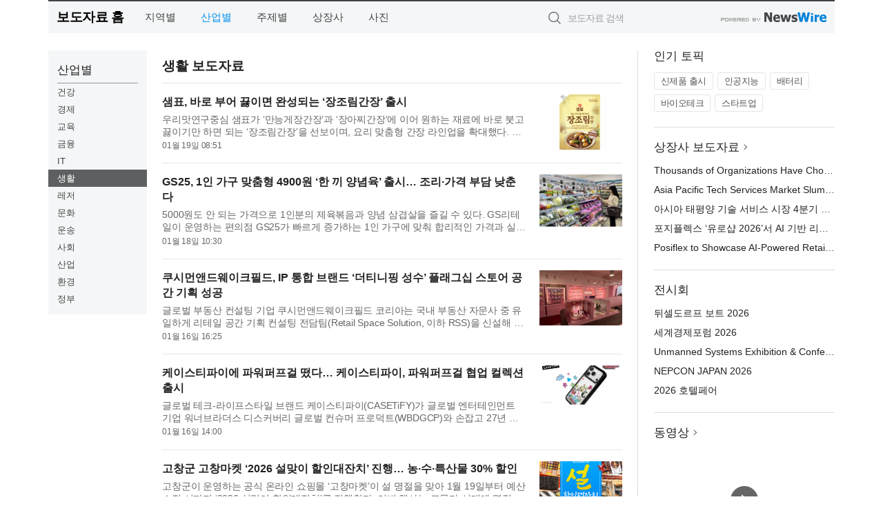

--- FILE ---
content_type: text/html; charset=UTF-8
request_url: https://press.newsje.com/?md=A01&cat=900&page=2
body_size: 11071
content:
<!DOCTYPE html>
<html lang="ko">
<head>
	<meta http-equiv="X-UA-Compatible" content="IE=edge">
	<meta charset="utf-8">
	<title>생활 보도자료 2Page - 제주환경일보</title>
	<meta name="description" content="기업,기관,단체의 생활 분야 보도자료입니다.">				
	<link href="//static.newswire.co.kr/press/css/reset.css?v=29" rel="stylesheet">
	<link href="//static.newswire.co.kr/press/css/common.css?v=29" rel="stylesheet">
	<script src="https://ajax.googleapis.com/ajax/libs/jquery/1.12.4/jquery.min.js"></script>
	<script type="text/javascript">
		let sHost = "http://press.newsje.com";
		document.domain = "newsje.com";
		if(document.location.protocol!=='https:') top.window.scrollTo(0, 0);
	</script>
</head>
<body class="clearfix">

<div id="wrap" style="padding:0"><div id="wrap_width" class="container" style="width:1140px;">
		<div class="header">
			<div class="header-wrap">
				<div class="logo"><a href="/">보도자료 홈</a></div>
				<ul class="gnb-wrap"><li class="nav-item"><a href="/?md=A03">지역별</a></li> <li class="nav-item"><a href="/?md=A01" class="active">산업별</a></li> <li class="nav-item"><a href="/?md=A02">주제별</a></li> <li class="nav-item"><a href="/?md=A07">상장사</a></li> <li class="nav-item"><a href="/?md=A04">사진</a></li></ul>				<div class="search_form">
					<form method="get" action="/search" class="search-form">
						<input id="searchsubmitbtn" class="icon submit" type="submit">
						<input type="text" id="topskey" name="skey" class="form-control input_box" title="검색어 입력" data-feild="skey" placeholder="보도자료 검색">
					</form>
				</div>
				<a href="https://www.newswire.co.kr/?&amp;VHOST=1&amp;partnerCPID=26&amp;KEY=dde43497bf64132b753cad8b70eecd6a&amp;RF=" target="_blank" rel="nofollow"><div class="poweredby" title="뉴스와이어 제공">뉴스와이어 제공</div></a>
			</div>
		</div>
		<div class="col-type-1">
			<div class="leftmenu">
				<ul class="sideNav"><li class="sn-item"><div class="sn-title">산업별</div><ul class="sn-2depth"><li class="sn-2depth-item"><a href="/?md=A01&amp;cat=1000" class="nav-drop">건강</a></li><li class="sn-2depth-item"><a href="/?md=A01&amp;cat=100" class="nav-drop">경제</a></li><li class="sn-2depth-item"><a href="/?md=A01&amp;cat=1100" class="nav-drop">교육</a></li><li class="sn-2depth-item"><a href="/?md=A01&amp;cat=200" class="nav-drop">금융</a></li><li class="sn-2depth-item"><a href="/?md=A01&amp;cat=600" class="nav-drop">IT</a></li><li class="sn-2depth-item"><a href="/?md=A01&amp;cat=900" class="nav-drop active">생활</a></li><li class="sn-2depth-item"><a href="/?md=A01&amp;cat=1300" class="nav-drop">레저</a></li><li class="sn-2depth-item"><a href="/?md=A01&amp;cat=1200" class="nav-drop">문화</a></li><li class="sn-2depth-item"><a href="/?md=A01&amp;cat=1800" class="nav-drop">운송</a></li><li class="sn-2depth-item"><a href="/?md=A01&amp;cat=1900" class="nav-drop">사회</a></li><li class="sn-2depth-item"><a href="/?md=A01&amp;cat=400" class="nav-drop">산업</a></li><li class="sn-2depth-item"><a href="/?md=A01&amp;cat=1500" class="nav-drop">환경</a></li><li class="sn-2depth-item"><a href="/?md=A01&amp;cat=1400" class="nav-drop">정부</a></li></ul></li></ul>			
			</div>
			<div class="col-main">
				
				<div class="title-module">
					<h2 class="sub-title">생활 보도자료</h2>				</div>
				<ul class="newslist">
				
					<li class="atc_lst">
						<dl>
							<dd id="act_1027143" class="atc_thum"><a href="/newsRead.php?no=1027143"><div class="socheap"><img src="//file.newswire.co.kr/data/datafile2/thumb_big/2026/01/1028147215_20260119083841_9285898848.jpg" alt="샘표, 바로 부어 끓이면 완성되는 ‘장조림간장’ 출시" onerror="errimg(1027143)"></div></a></dd>
							<dt><a href="/newsRead.php?no=1027143">샘표, 바로 부어 끓이면 완성되는 ‘장조림간장’ 출시</a></dt>
							<dd class="articleView"><a href="/newsRead.php?no=1027143" class="ellipsis-line2">우리맛연구중심 샘표가 ‘만능게장간장’과 ‘장아찌간장’에 이어 원하는 재료에 바로 붓고 끓이기만 하면 되는 ‘장조림간장’을 선보이며, 요리 맞춤형 간장 라인업을 확대했다. 장조림은 다른 반찬 없이도 밥 한 그릇 뚝딱 비...</a></dd>
							<dd><span class="mdate">01월 19일 08:51</span></dd>
						</dl>
					</li>
					<li class="atc_lst">
						<dl>
							<dd id="act_1027126" class="atc_thum"><a href="/newsRead.php?no=1027126"><div class="socheap"><img src="//file.newswire.co.kr/data/datafile2/thumb_big/2026/01/31017998_20260118102406_2818767887.jpg" alt="고객이 ‘4900원 한 끼 양념육’ 상품을 살펴보고 있다" onerror="errimg(1027126)"></div></a></dd>
							<dt><a href="/newsRead.php?no=1027126">GS25, 1인 가구 맞춤형 4900원 ‘한 끼 양념육’ 출시… 조리·가격 부담 낮춘다</a></dt>
							<dd class="articleView"><a href="/newsRead.php?no=1027126" class="ellipsis-line2">5000원도 안 되는 가격으로 1인분의 제육볶음과 양념 삼겹살을 즐길 수 있다. GS리테일이 운영하는 편의점 GS25가 빠르게 증가하는 1인 가구에 맞춰 합리적인 가격과 실용성을 모두 갖춘 ‘4900원 한 끼 양념육’ 3종을 선보...</a></dd>
							<dd><span class="mdate">01월 18일 10:30</span></dd>
						</dl>
					</li>
					<li class="atc_lst">
						<dl>
							<dd id="act_1027103" class="atc_thum"><a href="/newsRead.php?no=1027103"><div class="socheap"><img src="//file.newswire.co.kr/data/datafile2/thumb_big/2026/01/2038463204_20260116145628_3969179209.jpg" alt="티니핑 성수 플래그십 스토어 내부" onerror="errimg(1027103)"></div></a></dd>
							<dt><a href="/newsRead.php?no=1027103">쿠시먼앤드웨이크필드, IP 통합 브랜드 ‘더티니핑 성수’ 플래그십 스토어 공간 기획 성공</a></dt>
							<dd class="articleView"><a href="/newsRead.php?no=1027103" class="ellipsis-line2">글로벌 부동산 컨설팅 기업 쿠시먼앤드웨이크필드 코리아는 국내 부동산 자문사 중 유일하게 리테일 공간 기획 컨설팅 전담팀(Retail Space Solution, 이하 RSS)을 신설해 스페이스 브랜딩의 중요성을 빠르게 인식하고 사업...</a></dd>
							<dd><span class="mdate">01월 16일 16:25</span></dd>
						</dl>
					</li>
					<li class="atc_lst">
						<dl>
							<dd id="act_1027069" class="atc_thum"><a href="/newsRead.php?no=1027069"><div class="socheap"><img src="//file.newswire.co.kr/data/datafile2/thumb_big/2026/01/1981883779_20260116094957_9471972076.jpg" alt="파워퍼프걸 x 케이스티파이 컬렉션" onerror="errimg(1027069)"></div></a></dd>
							<dt><a href="/newsRead.php?no=1027069">케이스티파이에 파워퍼프걸 떴다… 케이스티파이, 파워퍼프걸 협업 컬렉션 출시</a></dt>
							<dd class="articleView"><a href="/newsRead.php?no=1027069" class="ellipsis-line2">글로벌 테크-라이프스타일 브랜드 케이스티파이(CASETiFY)가 글로벌 엔터테인먼트 기업 워너브라더스 디스커버리 글로벌 컨슈머 프로덕트(WBDGCP)와 손잡고 27년 넘게 팬들의 사랑을 받는 애니메이션 ‘파워퍼프걸(The Power...</a></dd>
							<dd><span class="mdate">01월 16일 14:00</span></dd>
						</dl>
					</li>
					<li class="atc_lst">
						<dl>
							<dd id="act_1026986" class="atc_thum"><a href="/newsRead.php?no=1026986"><div class="socheap"><img src="//file.newswire.co.kr/data/datafile2/thumb_big/2026/01/2949651365_20260115102955_7652911655.png" alt="고창마켓이 ‘2026 설맞이 할인대잔치’ 행사에서 30% 빅세일을 선보인다" onerror="errimg(1026986)"></div></a></dd>
							<dt><a href="/newsRead.php?no=1026986">고창군 고창마켓 ‘2026 설맞이 할인대잔치’ 진행… 농·수·특산물 30% 할인</a></dt>
							<dd class="articleView"><a href="/newsRead.php?no=1026986" class="ellipsis-line2">고창군이 운영하는 공식 온라인 쇼핑몰 ‘고창마켓’이 설 명절을 맞아 1월 19일부터 예산 소진 시까지 ‘2026 설맞이 할인대잔치’를 진행한다. 이번 행사는 고물가 시대에 명절 선물 준비에 부담을 느끼는 소비자들에게 고창...</a></dd>
							<dd><span class="mdate">01월 16일 13:57</span></dd>
						</dl>
					</li>
					<li class="atc_lst">
						<dl>
							<dd id="act_1027076" class="atc_thum"><a href="/newsRead.php?no=1027076"><div class="socheap"><img src="//file.newswire.co.kr/data/datafile2/thumb_big/2026/01/1028147215_20260116103013_3201373399.jpg" alt="Primient to Acquire Full Ownership of Primient Covation, LLC" onerror="errimg(1027076)"></div></a></dd>
							<dt><a href="/newsRead.php?no=1027076">Primient to Acquire Full Ownership of Primient Covation, LLC</a></dt>
							<dd class="articleView"><a href="/newsRead.php?no=1027076" class="ellipsis-line2">Primient, a global leader in biomanufacturing, announced today it has agreed to purchase the remaining ownership interest in Primient Covation, LLC (“Primient Covation”), establishing Primient as the sole ow...</a></dd>
							<dd><span class="mdate">01월 16일 10:50</span></dd>
						</dl>
					</li>
					<li class="atc_lst">
						<dl>
							<dd id="act_1027077" class="atc_thum"><a href="/newsRead.php?no=1027077"><div class="socheap logo"><img src="//file.newswire.co.kr/data/upfile/company_img/2026/01/12_31017998_20260116101935_3011792645.jpg" alt="Primient Logo"></div></a></dd>
							<dt><a href="/newsRead.php?no=1027077">프리미언트, 프리미언트 코베이션 지분 전량 인수</a></dt>
							<dd class="articleView"><a href="/newsRead.php?no=1027077" class="ellipsis-line2">바이오 제조 분야의 글로벌 리더인 프리미언트(Primient)가 프리미언트 코베이션(Primient Covation, LLC)의 잔여 지분을 매입하기로 합의했다고 밝혔다. 이로써 프리미언트는 프리미언트 코베이션의 단독 소유주가 되며, ...</a></dd>
							<dd><span class="mdate">01월 16일 10:50</span></dd>
						</dl>
					</li>
					<li class="atc_lst">
						<dl>
							<dd id="act_1026957" class="atc_thum"><a href="/newsRead.php?no=1026957"><div class="socheap"><img src="//file.newswire.co.kr/data/datafile2/thumb_big/2026/01/3695608210_20260114212754_7740484652.jpg" alt="전통한과와 100% 국내산 쌀로 만든 조청으로 구성된 청연화 선물세트. 한과 2단, 조청 1단 구성" onerror="errimg(1026957)"></div></a></dd>
							<dt><a href="/newsRead.php?no=1026957">전통 수제한과 강릉은정한과, 100% 국내산 친환경 찹쌀로 만든 설 선물세트 출시</a></dt>
							<dd class="articleView"><a href="/newsRead.php?no=1026957" class="ellipsis-line2">설 명절을 앞두고 명절선물에 대한 관심이 높아지는 가운데 강릉은정한과(대표 김산옥)가 전통 제조 방식과 친환경 원료 경쟁력을 바탕으로 새롭게 출시한 설 선물세트를 선보인다. 이번에 선보이는 설 선물세트는 그동안 ...</a></dd>
							<dd><span class="mdate">01월 16일 09:30</span><span class="sprite spt-news-vod" data-toggle="tooltip" data-placement="top" title="동영상"></span></dd>
						</dl>
					</li>
					<li class="atc_lst">
						<dl>
							<dd id="act_1027052" class="atc_thum"><a href="/newsRead.php?no=1027052"><div class="socheap"><img src="//file.newswire.co.kr/data/datafile2/thumb_big/2026/01/3067992463_20260115214619_2813814900.jpg" alt="투썸플레이스, 12년 차 베스트셀러 ‘스초생’에 고객 요청 반영해… ‘두초생 미니·말차 스초생’ 공개하고 사전 예약 예고" onerror="errimg(1027052)"></div></a></dd>
							<dt><a href="/newsRead.php?no=1027052">투썸플레이스, 12년 차 베스트셀러 ‘스초생’에 고객 요청 반영해… ‘두초생 미니·말차 스초생’ 공개하고 사전 예약 예고</a></dt>
							<dd class="articleView"><a href="/newsRead.php?no=1027052" class="ellipsis-line2">프리미엄 디저트 카페 투썸플레이스(대표이사 문영주)가 SNS를 통해 확산된 고객들의 출시 요청을 반영해 시그니처 케이크 ‘스초생(스트로베리 초콜릿 생크림)’을 재해석한 ‘두초생 미니’와 ‘말차 스초생’을 시즌 한정으로 ...</a></dd>
							<dd><span class="mdate">01월 16일 08:35</span></dd>
						</dl>
					</li>
					<li class="atc_lst">
						<dl>
							<dd id="act_1027009" class="atc_thum"><a href="/newsRead.php?no=1027009"><div class="socheap"><img src="//file.newswire.co.kr/data/datafile2/thumb_big/2026/01/1981883779_20260115133619_3389286529.jpg" alt="이니스프리, 브랜드 앰버서더 세븐틴 민규 포토프레임 증정" onerror="errimg(1027009)"></div></a></dd>
							<dt><a href="/newsRead.php?no=1027009">이니스프리, 브랜드 앰버서더 세븐틴 민규 포토프레임 증정 이벤트 진행</a></dt>
							<dd class="articleView"><a href="/newsRead.php?no=1027009" class="ellipsis-line2">브랜드 이니스프리가 브랜드 앰버서더 세븐틴 민규 포토프레임 세트 증정 이벤트를 진행한다. ‘그린티 밀크 보습 에센스’는 히알루론산보다 5배[1] 강력한 보습력의 슈퍼 그린티가 함유된 포뮬러로 각질 20층[2]까지 수분을...</a></dd>
							<dd><span class="mdate">01월 16일 08:00</span></dd>
						</dl>
					</li>
					<li class="atc_lst">
						<dl>
							<dd id="act_1026953" class="atc_thum"><a href="/newsRead.php?no=1026953"><div class="socheap"><img src="//file.newswire.co.kr/data/datafile2/thumb_big/2026/01/1981883779_20260114175645_4760239870.jpg" alt="아디다스, 메르세데스-AMG 페트로나스 F1 팀과 2026 시즌 신규 팀웨어 컬렉션 공개(사진 출처: 아디다스코리아)" onerror="errimg(1026953)"></div></a></dd>
							<dt><a href="/newsRead.php?no=1026953">아디다스, 메르세데스-AMG 페트로나스 F1 팀과 2026 시즌 신규 팀웨어 컬렉션 공개</a></dt>
							<dd class="articleView"><a href="/newsRead.php?no=1026953" class="ellipsis-line2">글로벌 리딩 스포츠 브랜드 아디다스가 ‘메르세데스-AMG 페트로나스 F1’팀과 함께하는 두 번째 컬렉션을 선보이며 2026 시즌을 힘차게 시작한다. 지난해 ‘메르세데스-AMG 페트로나스 F1’과 파트너십을 체결하며 레이스의 짜...</a></dd>
							<dd><span class="mdate">01월 16일 08:00</span></dd>
						</dl>
					</li>
					<li class="atc_lst">
						<dl>
							<dd id="act_1027002" class="atc_thum"><a href="/newsRead.php?no=1027002"><div class="socheap"><img src="//file.newswire.co.kr/data/datafile2/thumb_big/2026/01/31017998_20260115130321_3202675870.png" alt="말의 해를 맞아 속도감과 강인함, 확실한 방향성을 담아 나아간다" onerror="errimg(1027002)"></div></a></dd>
							<dt><a href="/newsRead.php?no=1027002">TUMI, 2026년 말의 해 기념 한정판 컬렉션 출시</a></dt>
							<dd class="articleView"><a href="/newsRead.php?no=1027002" class="ellipsis-line2">퍼포먼스 럭셔리 브랜드 투미(TUMI)가 2026년 말의 해를 맞아 설날 한정판 캡슐 컬렉션을 선보인다. 십이간지에서 말은 강력한 추진력과 미지의 영역을 향해 나아가는 도전 정신을 상징한다. 설 명절을 맞아 출시된 투미의 ...</a></dd>
							<dd><span class="mdate">01월 15일 14:10</span></dd>
						</dl>
					</li>
					<li class="atc_lst">
						<dl>
							<dd id="act_1026980" class="atc_thum"><a href="/newsRead.php?no=1026980"><div class="socheap"><img src="//file.newswire.co.kr/data/datafile2/thumb_big/2026/01/1981883779_20260115100633_6263912649.jpg" alt="제로이드가 ‘2026 고객이 가장 추천하는 브랜드 대상’ 더마코스메틱 부문에서 2년 연속 대상을 차지했다" onerror="errimg(1026980)"></div></a></dd>
							<dt><a href="/newsRead.php?no=1026980">네오팜, 제로이드 ‘2026 고객이 가장 추천하는 브랜드 대상’ 수상</a></dt>
							<dd class="articleView"><a href="/newsRead.php?no=1026980" class="ellipsis-line2">뷰티&헬스케어 기업 네오팜(대표 김양수)은 메디컬 스킨케어 브랜드 제로이드(ZEROID)가 ‘2026 고객이 가장 추천하는 브랜드 대상’ 더마코스메틱 부문에서 2년 연속 대상으로 선정되는 영예를 안았다고 밝혔다. ‘2026 고객...</a></dd>
							<dd><span class="mdate">01월 15일 14:00</span></dd>
						</dl>
					</li>
					<li class="atc_lst">
						<dl>
							<dd id="act_1026992" class="atc_thum"><a href="/newsRead.php?no=1026992"><div class="socheap logo"><img src="//file.newswire.co.kr/data/upfile/company_img/2021/07/12_3554238800_20210720132715_3325643990.gif" alt="Riskified Ltd. Logo"></div></a></dd>
							<dt><a href="/newsRead.php?no=1026992">리스키파이드 조사 결과, 환불 청구액의 4분의 1이 오남용 사례… 수익 보호와 고객 만족 잡는 ‘다이내믹 리턴’ 기능 출시</a></dt>
							<dd class="articleView"><a href="/newsRead.php?no=1026992" class="ellipsis-line2">전자상거래 사기 및 리스크 인텔리전스 분야 선두기업 리스키파이드 (Riskified, 뉴욕증권거래소 RSKD)가 증가하는 고객 경험 딜레마를 조명하는 연구 분석 결과를 발표했다. 분석에 따르면 판매자들이 급증하는 반품 및 환...</a></dd>
							<dd><span class="mdate">01월 15일 11:30</span></dd>
						</dl>
					</li>
					<li class="atc_lst">
						<dl>
							<dd id="act_1026985" class="atc_thum"><a href="/newsRead.php?no=1026985"><div class="socheap logo"><img src="//file.newswire.co.kr/data/upfile/company_img/2021/07/12_3554238800_20210720132715_3325643990.gif" alt="Riskified Ltd. Logo"></div></a></dd>
							<dt><a href="/newsRead.php?no=1026985">Riskified Analysis Reveals 1 in 4 Refund Dollars Is Abusive; Introduces “Dynamic Returns,” a New Policy Protect Feature, to Safeguard Revenue While Increasing Customer Satisfaction</a></dt>
							<dd class="articleView"><a href="/newsRead.php?no=1026985" class="ellipsis-line2">Riskified (NYSE: RSKD) a leader in ecommerce fraud and risk intelligence, today released a research analysis highlighting a growing customer experience dilemma: As merchants tighten controls to fight a surge...</a></dd>
							<dd><span class="mdate">01월 15일 11:30</span></dd>
						</dl>
					</li>
					<li class="atc_lst">
						<dl>
							<dd id="act_1026973" class="atc_thum"><a href="/newsRead.php?no=1026973"><div class="socheap"><img src="//file.newswire.co.kr/data/datafile2/thumb_big/2026/01/3667143784_20260115093617_9952185954.jpg" alt="정미소 저당 두바이 쫀득쿠키" onerror="errimg(1026973)"></div></a></dd>
							<dt><a href="/newsRead.php?no=1026973">정미소, 국내 최초 ‘저당 두바이 쫀득쿠키’ 출시</a></dt>
							<dd class="articleView"><a href="/newsRead.php?no=1026973" class="ellipsis-line2">디딛의 저당 간편식 브랜드 정미소는 최근 디저트 시장에서 높은 인기를 끌고 있는 ‘두바이 쫀득쿠키(이하 두쫀쿠)’를 국내 최초로 저당 설계해 구현한 ‘정미소 저당 두바이 쫀득쿠키’를 선보였다고 15일 밝혔다. 정미소의 ...</a></dd>
							<dd><span class="mdate">01월 15일 11:20</span></dd>
						</dl>
					</li>
					<li class="atc_lst">
						<dl>
							<dd id="act_1026991" class="atc_thum"><a href="/newsRead.php?no=1026991"><div class="socheap logo"><img src="//file.newswire.co.kr/data/upfile/company_img/2024/04/12_1028147215_20240402112336_9243492351.jpg" alt="GS리테일 Logo"></div></a></dd>
							<dt><a href="/newsRead.php?no=1026991">GS25, PB라면 일본 돈키호테로 수출… 글로벌 리테일 브랜드로 발돋움</a></dt>
							<dd class="articleView"><a href="/newsRead.php?no=1026991" class="ellipsis-line2">GS리테일이 운영하는 편의점 GS25는 일본 대표 버라이어티숍 돈키호테 매장에 수출 품목을 확대했다고 15일 밝혔다. 지난해 수출이 이뤄진 GS25의 PB 및 차별화 상품이 일본 돈키호테 매장에서 조기 완판되는 등 기대 이상...</a></dd>
							<dd><span class="mdate">01월 15일 11:05</span></dd>
						</dl>
					</li>
					<li class="atc_lst">
						<dl>
							<dd id="act_1026947" class="atc_thum"><a href="/newsRead.php?no=1026947"><div class="socheap"><img src="//file.newswire.co.kr/data/datafile2/thumb_big/2026/01/1846510726_20260114163307_2412671208.jpg" alt="종합식품기업 팡마니는 14일 신라명과와 제과·제빵 제품 상호기술 협력 협약을 체결했다" onerror="errimg(1026947)"></div></a></dd>
							<dt><a href="/newsRead.php?no=1026947">팡마니, 신라명과와 제과·제빵 제품 공동 개발 협약 체결</a></dt>
							<dd class="articleView"><a href="/newsRead.php?no=1026947" class="ellipsis-line2">팡마니(대표이사 천성욱)는 지난 14일 경기도 성남에서 신라명과(대표이사 박창훈)와 제과·제빵 제품의 생산 및 공급, 신제품 공동 개발, 판로 확대를 위한 업무협약(MOU)을 체결했다. 협약식에는 양사의 관계자들이 참석해...</a></dd>
							<dd><span class="mdate">01월 15일 11:00</span></dd>
						</dl>
					</li>
					<li class="atc_lst">
						<dl>
							<dd id="act_1026987" class="atc_thum"><a href="/newsRead.php?no=1026987"><div class="socheap"><img src="//file.newswire.co.kr/data/datafile2/thumb_big/2026/01/1028147215_20260115103519_8597466991.jpg" alt="시디즈, 지속가능한 가치 실현하는 ‘리라이프(ReLIFE)’ 론칭" onerror="errimg(1026987)"></div></a></dd>
							<dt><a href="/newsRead.php?no=1026987">시디즈, 지속가능한 가치 실현하는 ‘리라이프’ 론칭</a></dt>
							<dd class="articleView"><a href="/newsRead.php?no=1026987" class="ellipsis-line2">퍼시스그룹의 프로그레시브 시팅 솔루션 시디즈가 합리적인 가격으로 지속가능한 가치를 실현할 수 있는 리퍼브 라인 ‘리라이프(Re:LIFE)’를 선보인다. 리라이프(Re:LIFE)는 의자의 기능과 성능에는 전혀 문제가 없지만 외...</a></dd>
							<dd><span class="mdate">01월 15일 10:42</span></dd>
						</dl>
					</li>
					<li class="atc_lst">
						<dl>
							<dd id="act_1026969" class="atc_thum"><a href="/newsRead.php?no=1026969"><div class="socheap"><img src="//file.newswire.co.kr/data/datafile2/thumb_big/2026/01/1028147215_20260115100905_7896363139.jpg" alt="몰스킨 ‘이어 오브 홀스 리미티드 에디션’ 위클리 다이어리 화이트 L" onerror="errimg(1026969)"></div></a></dd>
							<dt><a href="/newsRead.php?no=1026969">손끝에서 깨어나는 붉은 말의 에너지… 몰스킨 ‘이어 오브 홀스 리미티드 에디션’ 출시</a></dt>
							<dd class="articleView"><a href="/newsRead.php?no=1026969" class="ellipsis-line2">프리미엄 라이프스타일 브랜드 몰스킨(MOLESKINE)이 2026년 붉은 말의 해를 기념하는 ‘이어 오브 홀스 리미티드 에디션(YEAR OF THE HORSE LIMITED EDITION)’을 선보인다. ‘이어 오브 홀스 리미티드 에디션’은 자유로운 영...</a></dd>
							<dd><span class="mdate">01월 15일 10:23</span></dd>
						</dl>
					</li>
					<li class="atc_lst">
						<dl>
							<dd id="act_1026968" class="atc_thum"><a href="/newsRead.php?no=1026968"><div class="socheap"><img src="//file.newswire.co.kr/data/datafile2/thumb_big/2026/01/1028147215_20260115094801_3178902463.jpg" alt="라한호텔 전주 더플레이트 전경" onerror="errimg(1026968)"></div></a></dd>
							<dt><a href="/newsRead.php?no=1026968">라한호텔, 순창군과 협업해 ‘로컬푸드존’ 운영… 지역 확대 계획</a></dt>
							<dd class="articleView"><a href="/newsRead.php?no=1026968" class="ellipsis-line2">전국 랜드마크 호텔로 자리 잡은 라한호텔이 전북 순창군과 손잡고 라한호텔 전주에 ‘로컬푸드존’을 운영한다. 25일까지 순창군과 이원일, 유현수 등 유명 셰프가 함께 개발한 레시피로 만든 ‘순창 고추장 불고기’, ‘순창 ...</a></dd>
							<dd><span class="mdate">01월 15일 09:56</span></dd>
						</dl>
					</li>
					<li class="atc_lst">
						<dl>
							<dd id="act_1026975" class="atc_thum"><a href="/newsRead.php?no=1026975"><div class="socheap"><img src="//file.newswire.co.kr/data/datafile2/thumb_big/2026/01/31017998_20260115094642_4098995008.jpg" alt="설화수, 2026 ‘붉은 말의 해’ 윤조에센스 한정판" onerror="errimg(1026975)"></div></a></dd>
							<dt><a href="/newsRead.php?no=1026975">설화수, 2026 ‘붉은 말의 해’ 윤조에센스 한정판 출시</a></dt>
							<dd class="articleView"><a href="/newsRead.php?no=1026975" class="ellipsis-line2">글로벌 럭셔리 뷰티 브랜드 설화수가 2026년 ‘붉은 말의 해’를 맞아, 신라시대 천마도에서 영감받은 디자인의 윤조에센스 한정판을 선보인다. 이번 한정판은 어둠을 뚫고 하늘을 달리는 백마의 역동적인 모습을 현대적으로 ...</a></dd>
							<dd><span class="mdate">01월 15일 09:53</span></dd>
						</dl>
					</li>
					<li class="atc_lst">
						<dl>
							<dd id="act_1026967" class="atc_thum"><a href="/newsRead.php?no=1026967"><div class="socheap"><img src="//file.newswire.co.kr/data/datafile2/thumb_big/2026/01/1028147215_20260115093955_2995528313.jpg" alt="BYN블랙야크그룹 강태선 회장 ‘세상은 문밖에 있다’ 출간 기념 북토크 성료" onerror="errimg(1026967)"></div></a></dd>
							<dt><a href="/newsRead.php?no=1026967">BYN블랙야크그룹 강태선 회장 ‘세상은 문밖에 있다’ 출간 기념 북토크 성료</a></dt>
							<dd class="articleView"><a href="/newsRead.php?no=1026967" class="ellipsis-line2">BYN블랙야크그룹은 지난 13일 서울 강남 씨스퀘어(C-SQUARE)에서 열린 강태선 회장의 ‘세상은 문밖에 있다’ 출간 기념 북토크가 성황리에 마무리됐다고 15일 밝혔다. 이번 북토크는 한국 아웃도어 산업의 기반을 마련한 1세...</a></dd>
							<dd><span class="mdate">01월 15일 09:52</span></dd>
						</dl>
					</li>
					<li class="atc_lst">
						<dl>
							<dd id="act_1026959" class="atc_thum"><a href="/newsRead.php?no=1026959"><div class="socheap"><img src="//file.newswire.co.kr/data/datafile2/thumb_big/2026/01/3067992463_20260115083531_7700170695.jpg" alt="투썸플레이스, ‘생딸기 듬뿍 우유 생크림’과 ‘스트로베리 말차 가나슈’로 시즌 본격화" onerror="errimg(1026959)"></div></a></dd>
							<dt><a href="/newsRead.php?no=1026959">투썸플레이스 ‘생딸기 듬뿍 우유 생크림’과 ‘스트로베리 말차 가나슈’로 시즌 본격화</a></dt>
							<dd class="articleView"><a href="/newsRead.php?no=1026959" class="ellipsis-line2">프리미엄 디저트 카페 투썸플레이스(대표이사 문영주)가 제철 딸기의 매력을 담은 스테디셀러 케이크 ‘생딸기 듬뿍 우유 생크림’과 ‘스트로베리 말차 가나슈’를 선보이며 스트로베리 시즌을 본격화한다. 지난해 스트로베리 ...</a></dd>
							<dd><span class="mdate">01월 15일 09:00</span></dd>
						</dl>
					</li>
					<li class="atc_lst">
						<dl>
							<dd id="act_1026907" class="atc_thum"><a href="/newsRead.php?no=1026907"><div class="socheap"><img src="//file.newswire.co.kr/data/datafile2/thumb_big/2026/01/3529704141_20260114104719_8798400466.jpg" alt="글로시말차 음료 제품" onerror="errimg(1026907)"></div></a></dd>
							<dt><a href="/newsRead.php?no=1026907">글로시말차, 현대백화점 판교점 팝업스토어 진행</a></dt>
							<dd class="articleView"><a href="/newsRead.php?no=1026907" class="ellipsis-line2">프리미엄 제주 말차 브랜드 ‘글로시말차(GLOSSY MATCHA)’를 전개하는 컬쳐히어로제주(대표이사 윤종석)가 1월 16일부터 2월 5일까지 현대백화점 판교점에서 팝업스토어를 운영한다. 이번 팝업은 제주의 자연에서 시작된 글...</a></dd>
							<dd><span class="mdate">01월 15일 09:00</span></dd>
						</dl>
					</li>				</ul>
				<div class="pagination-wrap"> <ul class="pagination"> <li><a href="https://press.newsje.com/?md=A01&cat=900&amp;page=1" alt="1" aria-label="Previous"><span aria-hidden="true">&lsaquo;</span></a></li> <li><a href="https://press.newsje.com/?md=A01&cat=900&amp;page=1" alt="1">1 <span class="sr-only">(current)</span></a></li> <li class="active"><a>2 <span class="sr-only">(current)</span></a> <li><a href="https://press.newsje.com/?md=A01&cat=900&amp;page=3" alt="3">3 <span class="sr-only">(current)</span></a></li> <li><a href="https://press.newsje.com/?md=A01&cat=900&amp;page=4" alt="4">4 <span class="sr-only">(current)</span></a></li> <li><a href="https://press.newsje.com/?md=A01&cat=900&amp;page=5" alt="5">5 <span class="sr-only">(current)</span></a></li> <li><a href="https://press.newsje.com/?md=A01&cat=900&amp;page=3" alt="3"><span aria-hidden="true">&rsaquo;</span></a></li> <li><a href="https://press.newsje.com/?md=A01&cat=900&amp;page=7"  alt="7"><span aria-hidden="true">&raquo;</span></a></li> </ul></div>			</div>
			<div class="rightcolumn">
				<div class="aside-cnt"><div class="aside-tit">인기 토픽</div><ul class="tag"><li><a href="/?md=A06&amp;tno=259">신제품 출시</a></li><li><a href="/?md=A06&amp;tno=203">인공지능</a></li><li><a href="/?md=A06&amp;tno=559">배터리</a></li><li><a href="/?md=A06&amp;tno=287">바이오테크</a></li><li><a href="/?md=A06&amp;tno=103">스타트업</a></li></ul></div> <div class="aside-cnt"><div class="aside-tit"><a href="/?md=A07">상장사 보도자료</a> <i class="sprite spt-title-bullet" aria-hidden="true"></i></div><ul class="lists"><li><div class="ellipsis"><a href="/newsRead.php?no=1027325">Thousands of Organizations Have Chosen Rimini Smart Path™ to Fund and Accelerate Innovation</a></div></li><li><div class="ellipsis"><a href="/newsRead.php?no=1027315">Asia Pacific Tech Services Market Slumps in Q4: ISG Index™</a></div></li><li><div class="ellipsis"><a href="/newsRead.php?no=1027321">아시아 태평양 기술 서비스 시장 4분기 부진… ISG 지수™ 급락</a></div></li><li><div class="ellipsis"><a href="/newsRead.php?no=1027314">포지플렉스 ‘유로샵 2026’서 AI 기반 리테일 혁신 솔루션 공개</a></div></li><li><div class="ellipsis"><a href="/newsRead.php?no=1027313">Posiflex to Showcase AI-Powered Retail Innovation at EuroShop 2026</a></div></li></ul></div> <div class="aside-cnt"><div class="aside-tit">전시회</div><ul class="lists"><li><div class="ellipsis"><a href="https://www.newswire.co.kr/eventRead.php?no=15551" target="_blank">뒤셀도르프 보트 2026</a></div></li><li><div class="ellipsis"><a href="https://www.newswire.co.kr/eventRead.php?no=15598" target="_blank">세계경제포럼 2026</a></div></li><li><div class="ellipsis"><a href="https://www.newswire.co.kr/eventRead.php?no=15601" target="_blank">Unmanned Systems Exhibition & Conference(UMEX) 2026</a></div></li><li><div class="ellipsis"><a href="https://www.newswire.co.kr/eventRead.php?no=15562" target="_blank">NEPCON JAPAN 2026</a></div></li><li><div class="ellipsis"><a href="https://www.newswire.co.kr/eventRead.php?no=15602" target="_blank">2026 호텔페어</a></div></li></ul></div> <div class="aside-cnt aside-embed-mov2"><div class="aside-tit"><a href="/?md=A08">동영상</a> <i class="sprite spt-title-bullet" aria-hidden="true"></i></div><div class="inner"><div class="atc_thum"><a href="/newsRead.php?no=1027187" class="ico-play-video"><div class="thumbnail"><img src="https://img.youtube.com/vi/mjsl5r3-tyI/mqdefault.jpg" alt="">	</div></a></div><div class="desc ellipsis-line2"><a href="/newsRead.php?no=1027187">국립공주대 도시·교통공학과-알에이에이피, AI 기반 도시계획 혁신 위한 MOU 체결</a></div></div></div> <input type="hidden" id="pcid" value="0"><div class="aside-cnt aside-thumb"><div class="aside-tit">인기 사진</div><div class="thumb-wrap"><a class="sprite thumb-controls-prev prevnex" data-value="1">이전</a><a class="sprite thumb-controls-next prevnex" data-value="2">다음</a><div class="thumb"><a href="/newsRead.php?no=1027215" class="rphlaylink"><div class="socheap"><img id="rphlay" src="//file.newswire.co.kr/data/datafile2/thumb_big/2026/01/3536740244_20260120105300_7596253675.jpg" alt="블루 아카이브×Pulsar 컬래버레이션 게이밍 마우스"></div></a></div></div><div class="desc ellipsis-line2" id="rphlayintro"><a href="/newsRead.php?no=1027215">블루 아카이브×Pulsar 컬래버레이션 게이밍 마우스</a></div></div>				
			</div>
		</div>
</div></div>

<script type="text/javascript">
	let h = $("#wrap").height();
	let fa = 1;
	let fn = 'myframe';
	let photoinfo = [{"id":"1027215","filename":"2026\/01\/3536740244_20260120105300_7596253675.jpg","title":"\ud384\uc0ac \uac8c\uc774\ubc0d \uae30\uc5b4, \ub125\uc2a8\uac8c\uc784\uc988\uc640 \ud611\uc5c5\u2026 \uc778\uae30 \uac8c\uc784 \u2018\ube14\ub8e8 \uc544\uce74\uc774\ube0c\u2019 \uac8c\uc774\ubc0d \ub9c8\uc6b0\uc2a4 \uceec\ub809\uc158 \uacf5\uac1c","alt":"\ube14\ub8e8 \uc544\uce74\uc774\ube0c\u00d7Pulsar \uceec\ub798\ubc84\ub808\uc774\uc158 \uac8c\uc774\ubc0d \ub9c8\uc6b0\uc2a4"},{"id":"1027323","filename":"2026\/01\/1028147215_20260121160942_7875174243.jpg","title":"\ub3c4\ub974\uc14b \uce74\uc774\ud0c1 \ud64d\ucf69 \u2018\uc4f0\ub9ac \uc704\uc2dc\u2019 \ud328\ud0a4\uc9c0, \ub9de\ucda4\ud615 \ud64d\ucf69 \uc219\ubc15 \uacbd\ud5d8 \uc81c\uacf5","alt":"\ub3c4\ub974\uc14b \uce74\uc774\ud0c1 \ud64d\ucf69 \u2018\uc4f0\ub9ac \uc704\uc2dc\u2019 \ud328\ud0a4\uc9c0, \ub9de\ucda4\ud615 \ud64d\ucf69 \uc219\ubc15 \uacbd\ud5d8 \uc81c\uacf5"},{"id":"1027233","filename":"2026\/01\/1935182490_20260120152744_1671156244.jpg","title":"\uae00\ub85c\ubc8c \uc640\uc774\uc5b4\u00b7\ud29c\ube0c \uc0b0\uc5c5, 4\uc6d4 \ub3c5\uc77c\uc11c \uc9d1\uacb0\u2026 wire\u00b7Tube 2026 \uc804\uc2dc\ud68c \uc131\uacf5 \uac1c\ucd5c \uc608\uace0","alt":"wire \ubc0f Tube \uc804\uc2dc\ud68c\ub294 \uc138\uacc4 \ucd5c\ub300 \uaddc\ubaa8\uc758 \uc640\uc774\uc5b4\u00b7\ucf00\uc774\ube14, \ud29c\ube0c\u00b7\ud30c\uc774\ud504 \uc0b0\uc5c5 \uc804\ubb38 \uc804\uc2dc\ud68c\ub85c, 2026\ub144\uc5d0\ub294 65\uac1c\uad6d 2700\uac1c \uae30\uc5c5\uc774 \ucc38\uac00\ud558\ub294 \ub300\uaddc\ubaa8 \uae00\ub85c\ubc8c \uc0b0\uc5c5 \ud50c\ub7ab\ud3fc\uc73c\ub85c \uac1c\ucd5c\ub41c\ub2e4"},{"id":"1027301","filename":"2026\/01\/1981883779_20260121135058_7335567077.jpg","title":"\ucf00\uc774\uc2a4\ud2f0\ud30c\uc774, \uccab \ube0c\ub79c\ub4dc \uc544\uc774\ucf58\uc73c\ub85c G-DRAGON \ubc1c\ud0c1\u2026 \uae00\ub85c\ubc8c \ube44\uc804 \uc0c8\ub86d\uac8c \uc815\uc758\ud55c\ub2e4","alt":"\ucf00\uc774\uc2a4\ud2f0\ud30c\uc774 \uccab \uae00\ub85c\ubc8c \ube0c\ub79c\ub4dc \uc544\uc774\ucf58\uc73c\ub85c \uc120\uc815\ub41c G-DRAGON"},{"id":"1027245","filename":"2026\/01\/1028212708_20260120185258_1872424865.png","title":"\uc5d0\uc774\uc218\uc2a4, \uace0\uc131\ub2a5 AI \uc11c\ubc84 \ubc0f \uc5e3\uc9c0 \ucef4\ud4e8\ud305\uc744 \uc704\ud55c EBS-4U900 \ucd9c\uc2dc","alt":"\uc5d0\uc774\uc218\uc2a4 - EBS-4U900"},{"id":"1027258","filename":"2026\/01\/1028147215_20260121091447_6308854069.jpg","title":"\ud55c\uad6d\ub808\ub178\ubc84, FIFA \uc6d4\ub4dc\ucef5 26 \uacf5\uc2dd \ud14c\ub9c8 \uc801\uc6a9\ud55c \u2018\ub9ac\uc804 FIFA \uc2a4\ud398\uc15c \uc5d0\ub514\uc158\u2019 \uad6d\ub0b4 \uacf5\uc2dd \ucd9c\uc2dc","alt":"\ub808\ub178\ubc84 \u2018\ub9ac\uc804 \ud504\ub85c 7i FIFA \uc6d4\ub4dc\ucef5 26 \uc5d0\ub514\uc158\u2019"},{"id":"1027270","filename":"2026\/01\/1028147215_20260121101354_9907627834.jpg","title":"\ud604\ub300\ucc28 \ud330\ub9ac\uc138\uc774\ub4dc, \ub450 \ubc30 \uc774\uc0c1\uc758 \uc555\ub3c4\uc801\uc778 \uc810\uc218\ucc28\ub85c \ubd81\ubbf8 \uc62c\ud574\uc758 \ucc28 \uc218\uc0c1","alt":"\ud604\ub300\uc790\ub3d9\ucc28 \ud330\ub9ac\uc138\uc774\ub4dc"},{"id":"1027255","filename":"2026\/01\/1028147215_20260121085933_6733785105.jpg","title":"\uc2ac\ub85c\uc6b0\ubca0\ub4dc, \uc0c8 \ud559\uae30 \ub9de\uc544 \uc131\uc7a5\uae30 \uc790\ub140 \uc704\ud55c \uce68\ub300 \uc120\ud0dd \uae30\uc900 \uc81c\uc548","alt":"\uc2ac\ub85c\uc6b0\ubca0\ub4dc \ub204\ud06c \ub9e4\ud2b8\ub9ac\uc2a4 \ubc0f \uc544\ud2f0\ucd08\ud06c \uce68\ub300 \ud504\ub808\uc784"},{"id":"1027234","filename":"2026\/01\/1028147215_20260120154202_4888859764.png","title":"\uac70\uce90\ud53c\ud0c8, \ud3d0\uae30\ubb3c \uc0b0\uc5c5 \uc778\ud504\ub77c \ubd80\ubb38 \uccab \ud22c\uc790\ub85c \uad6d\ub0b4 \uc120\ub3c4 \ud3d0\uae30\ubb3c \uad00\ub9ac\uae30\uc5c5 \u2018\ucf54\uc5d4\ud14d\u2019 \uc778\uc218","alt":"\ucf54\uc5d4\ud14d\uc758 \uc6b8\uc0b0 \ud3d0\uae30\ubb3c \uc18c\uac01 \ubc0f \uc2a4\ud300 \ud50c\ub79c\ud2b8"},{"id":"1027250","filename":"2026\/01\/3717472907_20260121011519_1114663389.jpg","title":"\ucf54\ubc88\ud2b8\ub9ac CEO \ub9ac\ub4dc \ubc84\uac70, NAILBA 44\uc5d0\uc11c \ud540\uc138\uce74 \u20182025 ID \ud2b8\uc6ec\ud2f0 \uc5b4\uc6cc\ub4dc\u2019 \uc218\uc0c1","alt":"\ucf54\ubc88\ud2b8\ub9ac(Coventry)\ub294 \uc0dd\uba85\ubcf4\ud5d8 2\ucc28 \uc2dc\uc7a5\uc744 \ucc3d\uc2dc\ud558\uace0 \uc774\ub04c\uc5b4\uc628 \uc120\ub3c4 \uae30\uc5c5\uc774\ub2e4(\uc774\ubbf8\uc9c0 \ucd9c\ucc98: Coventry \uc6f9\ud398\uc774\uc9c0)"}];
	if($("#wrap_width").length) {
		let cw = $("#wrap_width").hasClass("wrap-unique") ? 801 : 1140;
		let w = $("#wrap_width").width();
		if (w >= cw) {
			$("#wrap_width").addClass("photo-4column");
		}
	}
	$( window ).on( "load", function() {
		if($(".grid").length) {
			let $grid = $('.grid').masonry({
				itemSelector: '.grid-item',
				// use element for option
				columnWidth: '.grid-sizer',
				percentPosition: true
			});
		}
		if(fa) {
			h = $("#wrap").height();
			h = h +20;
			if(document.location.protocol==="https:") {
				window.parent.postMessage({ childHeight: $("#wrap").height() }, "https://www.newsje.com/_press/");
			} else {
				if(parent.document.getElementById(fn)!==null) parent.document.getElementById(fn).style.height = h+'px';
			}
		}
	});
</script>
<script src="//static.newswire.co.kr/press/js/common.js?v=29"></script>
</body>
</html>